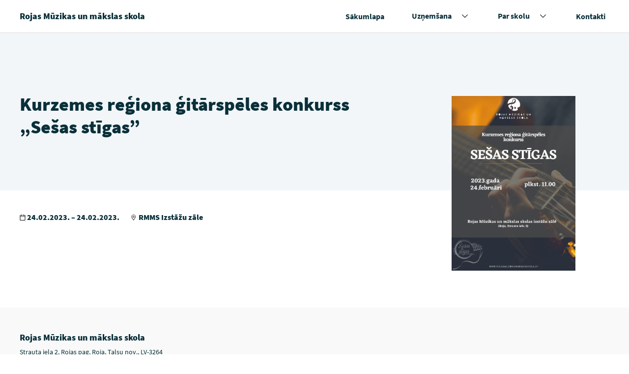

--- FILE ---
content_type: text/html; charset=UTF-8
request_url: https://www.rojasmuzikasmakslasskola.lv/pasakumi/kurzemes-regiona-gitarspeles-konkurss-sesas-stigas/
body_size: 7138
content:
<!doctype html>

<!-- [if lt IE 9]><html class="no-js no-svg ie lt-ie9 lt-ie8 lt-ie7" lang="lv-LV" prefix="og: https://ogp.me/ns#"> <![endif] -->
<!-- [if IE 9]><html class="no-js no-svg ie ie9 lt-ie9 lt-ie8" lang="lv-LV" prefix="og: https://ogp.me/ns#"> <![endif] -->
<!-- [if gt IE 9]><! -->
<html class="no-js no-svg" lang="lv-LV" prefix="og: https://ogp.me/ns#">
  <!-- <![endif] -->
  <head>
    <meta charset="UTF-8" />
    <meta name="description" content="" />
    <meta http-equiv="Content-Type" content="text/html; charset=UTF-8" />
    <meta http-equiv="X-UA-Compatible" content="IE=edge" />
    <meta name="viewport" content="width=device-width, initial-scale=1" />

            <link rel="apple-touch-icon" sizes="180x180" href="https://www.rojasmuzikasmakslasskola.lv/wp-content/themes/svp-child/assets/img/favicons/apple-touch-icon.png" />
    <link rel="icon" type="image/png" sizes="32x32" href="https://www.rojasmuzikasmakslasskola.lv/wp-content/themes/svp-child/assets/img/favicons/favicon-32x32.png" />
    <link rel="icon" type="image/png" sizes="16x16" href="https://www.rojasmuzikasmakslasskola.lv/wp-content/themes/svp-child/assets/img/favicons/favicon-16x16.png" />
    <link rel="manifest" href="https://www.rojasmuzikasmakslasskola.lv/wp-content/themes/svp-child/assets/img/favicons/site.webmanifest" />
    <link rel="mask-icon" href="https://www.rojasmuzikasmakslasskola.lv/wp-content/themes/svp-child/assets/img/favicons/safari-pinned-tab.svg" color="#ffc900" />
    <meta name="msapplication-TileColor" content="#ffc900" />
    <meta name="theme-color" content="#ffffff" />
    
    <!-- ios none phone number links fix -->
    <meta name="format-detection" content="telephone=no" />
    	<style>img:is([sizes="auto" i], [sizes^="auto," i]) { contain-intrinsic-size: 3000px 1500px }</style>
	
<!-- Search Engine Optimization by Rank Math - https://rankmath.com/ -->
<title>Kurzemes reģiona ģitārspēles konkurss „Sešas stīgas” - Rojas Mūzikas un mākslas skola</title>
<meta name="robots" content="follow, index, max-snippet:-1, max-video-preview:-1, max-image-preview:large"/>
<link rel="canonical" href="https://www.rojasmuzikasmakslasskola.lv/pasakumi/kurzemes-regiona-gitarspeles-konkurss-sesas-stigas/" />
<meta property="og:locale" content="lv_LV" />
<meta property="og:type" content="article" />
<meta property="og:title" content="Kurzemes reģiona ģitārspēles konkurss „Sešas stīgas” - Rojas Mūzikas un mākslas skola" />
<meta property="og:url" content="https://www.rojasmuzikasmakslasskola.lv/pasakumi/kurzemes-regiona-gitarspeles-konkurss-sesas-stigas/" />
<meta property="og:site_name" content="Rojas Mūzikas un mākslas skola" />
<meta property="og:updated_time" content="2023-02-14T09:05:48+02:00" />
<meta property="og:image" content="https://www.rojasmuzikasmakslasskola.lv/wp-content/uploads/2022/03/Rojas-skolas-cover-bilde.png" />
<meta property="og:image:secure_url" content="https://www.rojasmuzikasmakslasskola.lv/wp-content/uploads/2022/03/Rojas-skolas-cover-bilde.png" />
<meta property="og:image:width" content="1200" />
<meta property="og:image:height" content="630" />
<meta property="og:image:alt" content="Kurzemes reģiona ģitārspēles konkurss „Sešas stīgas”" />
<meta property="og:image:type" content="image/png" />
<meta name="twitter:card" content="summary_large_image" />
<meta name="twitter:title" content="Kurzemes reģiona ģitārspēles konkurss „Sešas stīgas” - Rojas Mūzikas un mākslas skola" />
<meta name="twitter:image" content="https://www.rojasmuzikasmakslasskola.lv/wp-content/uploads/2022/03/Rojas-skolas-cover-bilde.png" />
<!-- /Rank Math WordPress SEO plugin -->

<link rel="alternate" type="application/rss+xml" title="Rojas Mūzikas un mākslas skola&raquo; Plūsma" href="https://www.rojasmuzikasmakslasskola.lv/feed/" />
<link rel="alternate" type="application/rss+xml" title="Komentāru plūsma" href="https://www.rojasmuzikasmakslasskola.lv/comments/feed/" />
<style id='wp-emoji-styles-inline-css' type='text/css'>

	img.wp-smiley, img.emoji {
		display: inline !important;
		border: none !important;
		box-shadow: none !important;
		height: 1em !important;
		width: 1em !important;
		margin: 0 0.07em !important;
		vertical-align: -0.1em !important;
		background: none !important;
		padding: 0 !important;
	}
</style>
<style id='classic-theme-styles-inline-css' type='text/css'>
/*! This file is auto-generated */
.wp-block-button__link{color:#fff;background-color:#32373c;border-radius:9999px;box-shadow:none;text-decoration:none;padding:calc(.667em + 2px) calc(1.333em + 2px);font-size:1.125em}.wp-block-file__button{background:#32373c;color:#fff;text-decoration:none}
</style>
<style id='global-styles-inline-css' type='text/css'>
:root{--wp--preset--aspect-ratio--square: 1;--wp--preset--aspect-ratio--4-3: 4/3;--wp--preset--aspect-ratio--3-4: 3/4;--wp--preset--aspect-ratio--3-2: 3/2;--wp--preset--aspect-ratio--2-3: 2/3;--wp--preset--aspect-ratio--16-9: 16/9;--wp--preset--aspect-ratio--9-16: 9/16;--wp--preset--color--black: #000000;--wp--preset--color--cyan-bluish-gray: #abb8c3;--wp--preset--color--white: #ffffff;--wp--preset--color--pale-pink: #f78da7;--wp--preset--color--vivid-red: #cf2e2e;--wp--preset--color--luminous-vivid-orange: #ff6900;--wp--preset--color--luminous-vivid-amber: #fcb900;--wp--preset--color--light-green-cyan: #7bdcb5;--wp--preset--color--vivid-green-cyan: #00d084;--wp--preset--color--pale-cyan-blue: #8ed1fc;--wp--preset--color--vivid-cyan-blue: #0693e3;--wp--preset--color--vivid-purple: #9b51e0;--wp--preset--gradient--vivid-cyan-blue-to-vivid-purple: linear-gradient(135deg,rgba(6,147,227,1) 0%,rgb(155,81,224) 100%);--wp--preset--gradient--light-green-cyan-to-vivid-green-cyan: linear-gradient(135deg,rgb(122,220,180) 0%,rgb(0,208,130) 100%);--wp--preset--gradient--luminous-vivid-amber-to-luminous-vivid-orange: linear-gradient(135deg,rgba(252,185,0,1) 0%,rgba(255,105,0,1) 100%);--wp--preset--gradient--luminous-vivid-orange-to-vivid-red: linear-gradient(135deg,rgba(255,105,0,1) 0%,rgb(207,46,46) 100%);--wp--preset--gradient--very-light-gray-to-cyan-bluish-gray: linear-gradient(135deg,rgb(238,238,238) 0%,rgb(169,184,195) 100%);--wp--preset--gradient--cool-to-warm-spectrum: linear-gradient(135deg,rgb(74,234,220) 0%,rgb(151,120,209) 20%,rgb(207,42,186) 40%,rgb(238,44,130) 60%,rgb(251,105,98) 80%,rgb(254,248,76) 100%);--wp--preset--gradient--blush-light-purple: linear-gradient(135deg,rgb(255,206,236) 0%,rgb(152,150,240) 100%);--wp--preset--gradient--blush-bordeaux: linear-gradient(135deg,rgb(254,205,165) 0%,rgb(254,45,45) 50%,rgb(107,0,62) 100%);--wp--preset--gradient--luminous-dusk: linear-gradient(135deg,rgb(255,203,112) 0%,rgb(199,81,192) 50%,rgb(65,88,208) 100%);--wp--preset--gradient--pale-ocean: linear-gradient(135deg,rgb(255,245,203) 0%,rgb(182,227,212) 50%,rgb(51,167,181) 100%);--wp--preset--gradient--electric-grass: linear-gradient(135deg,rgb(202,248,128) 0%,rgb(113,206,126) 100%);--wp--preset--gradient--midnight: linear-gradient(135deg,rgb(2,3,129) 0%,rgb(40,116,252) 100%);--wp--preset--font-size--small: 13px;--wp--preset--font-size--medium: 20px;--wp--preset--font-size--large: 36px;--wp--preset--font-size--x-large: 42px;--wp--preset--spacing--20: 0.44rem;--wp--preset--spacing--30: 0.67rem;--wp--preset--spacing--40: 1rem;--wp--preset--spacing--50: 1.5rem;--wp--preset--spacing--60: 2.25rem;--wp--preset--spacing--70: 3.38rem;--wp--preset--spacing--80: 5.06rem;--wp--preset--shadow--natural: 6px 6px 9px rgba(0, 0, 0, 0.2);--wp--preset--shadow--deep: 12px 12px 50px rgba(0, 0, 0, 0.4);--wp--preset--shadow--sharp: 6px 6px 0px rgba(0, 0, 0, 0.2);--wp--preset--shadow--outlined: 6px 6px 0px -3px rgba(255, 255, 255, 1), 6px 6px rgba(0, 0, 0, 1);--wp--preset--shadow--crisp: 6px 6px 0px rgba(0, 0, 0, 1);}:where(.is-layout-flex){gap: 0.5em;}:where(.is-layout-grid){gap: 0.5em;}body .is-layout-flex{display: flex;}.is-layout-flex{flex-wrap: wrap;align-items: center;}.is-layout-flex > :is(*, div){margin: 0;}body .is-layout-grid{display: grid;}.is-layout-grid > :is(*, div){margin: 0;}:where(.wp-block-columns.is-layout-flex){gap: 2em;}:where(.wp-block-columns.is-layout-grid){gap: 2em;}:where(.wp-block-post-template.is-layout-flex){gap: 1.25em;}:where(.wp-block-post-template.is-layout-grid){gap: 1.25em;}.has-black-color{color: var(--wp--preset--color--black) !important;}.has-cyan-bluish-gray-color{color: var(--wp--preset--color--cyan-bluish-gray) !important;}.has-white-color{color: var(--wp--preset--color--white) !important;}.has-pale-pink-color{color: var(--wp--preset--color--pale-pink) !important;}.has-vivid-red-color{color: var(--wp--preset--color--vivid-red) !important;}.has-luminous-vivid-orange-color{color: var(--wp--preset--color--luminous-vivid-orange) !important;}.has-luminous-vivid-amber-color{color: var(--wp--preset--color--luminous-vivid-amber) !important;}.has-light-green-cyan-color{color: var(--wp--preset--color--light-green-cyan) !important;}.has-vivid-green-cyan-color{color: var(--wp--preset--color--vivid-green-cyan) !important;}.has-pale-cyan-blue-color{color: var(--wp--preset--color--pale-cyan-blue) !important;}.has-vivid-cyan-blue-color{color: var(--wp--preset--color--vivid-cyan-blue) !important;}.has-vivid-purple-color{color: var(--wp--preset--color--vivid-purple) !important;}.has-black-background-color{background-color: var(--wp--preset--color--black) !important;}.has-cyan-bluish-gray-background-color{background-color: var(--wp--preset--color--cyan-bluish-gray) !important;}.has-white-background-color{background-color: var(--wp--preset--color--white) !important;}.has-pale-pink-background-color{background-color: var(--wp--preset--color--pale-pink) !important;}.has-vivid-red-background-color{background-color: var(--wp--preset--color--vivid-red) !important;}.has-luminous-vivid-orange-background-color{background-color: var(--wp--preset--color--luminous-vivid-orange) !important;}.has-luminous-vivid-amber-background-color{background-color: var(--wp--preset--color--luminous-vivid-amber) !important;}.has-light-green-cyan-background-color{background-color: var(--wp--preset--color--light-green-cyan) !important;}.has-vivid-green-cyan-background-color{background-color: var(--wp--preset--color--vivid-green-cyan) !important;}.has-pale-cyan-blue-background-color{background-color: var(--wp--preset--color--pale-cyan-blue) !important;}.has-vivid-cyan-blue-background-color{background-color: var(--wp--preset--color--vivid-cyan-blue) !important;}.has-vivid-purple-background-color{background-color: var(--wp--preset--color--vivid-purple) !important;}.has-black-border-color{border-color: var(--wp--preset--color--black) !important;}.has-cyan-bluish-gray-border-color{border-color: var(--wp--preset--color--cyan-bluish-gray) !important;}.has-white-border-color{border-color: var(--wp--preset--color--white) !important;}.has-pale-pink-border-color{border-color: var(--wp--preset--color--pale-pink) !important;}.has-vivid-red-border-color{border-color: var(--wp--preset--color--vivid-red) !important;}.has-luminous-vivid-orange-border-color{border-color: var(--wp--preset--color--luminous-vivid-orange) !important;}.has-luminous-vivid-amber-border-color{border-color: var(--wp--preset--color--luminous-vivid-amber) !important;}.has-light-green-cyan-border-color{border-color: var(--wp--preset--color--light-green-cyan) !important;}.has-vivid-green-cyan-border-color{border-color: var(--wp--preset--color--vivid-green-cyan) !important;}.has-pale-cyan-blue-border-color{border-color: var(--wp--preset--color--pale-cyan-blue) !important;}.has-vivid-cyan-blue-border-color{border-color: var(--wp--preset--color--vivid-cyan-blue) !important;}.has-vivid-purple-border-color{border-color: var(--wp--preset--color--vivid-purple) !important;}.has-vivid-cyan-blue-to-vivid-purple-gradient-background{background: var(--wp--preset--gradient--vivid-cyan-blue-to-vivid-purple) !important;}.has-light-green-cyan-to-vivid-green-cyan-gradient-background{background: var(--wp--preset--gradient--light-green-cyan-to-vivid-green-cyan) !important;}.has-luminous-vivid-amber-to-luminous-vivid-orange-gradient-background{background: var(--wp--preset--gradient--luminous-vivid-amber-to-luminous-vivid-orange) !important;}.has-luminous-vivid-orange-to-vivid-red-gradient-background{background: var(--wp--preset--gradient--luminous-vivid-orange-to-vivid-red) !important;}.has-very-light-gray-to-cyan-bluish-gray-gradient-background{background: var(--wp--preset--gradient--very-light-gray-to-cyan-bluish-gray) !important;}.has-cool-to-warm-spectrum-gradient-background{background: var(--wp--preset--gradient--cool-to-warm-spectrum) !important;}.has-blush-light-purple-gradient-background{background: var(--wp--preset--gradient--blush-light-purple) !important;}.has-blush-bordeaux-gradient-background{background: var(--wp--preset--gradient--blush-bordeaux) !important;}.has-luminous-dusk-gradient-background{background: var(--wp--preset--gradient--luminous-dusk) !important;}.has-pale-ocean-gradient-background{background: var(--wp--preset--gradient--pale-ocean) !important;}.has-electric-grass-gradient-background{background: var(--wp--preset--gradient--electric-grass) !important;}.has-midnight-gradient-background{background: var(--wp--preset--gradient--midnight) !important;}.has-small-font-size{font-size: var(--wp--preset--font-size--small) !important;}.has-medium-font-size{font-size: var(--wp--preset--font-size--medium) !important;}.has-large-font-size{font-size: var(--wp--preset--font-size--large) !important;}.has-x-large-font-size{font-size: var(--wp--preset--font-size--x-large) !important;}
:where(.wp-block-post-template.is-layout-flex){gap: 1.25em;}:where(.wp-block-post-template.is-layout-grid){gap: 1.25em;}
:where(.wp-block-columns.is-layout-flex){gap: 2em;}:where(.wp-block-columns.is-layout-grid){gap: 2em;}
:root :where(.wp-block-pullquote){font-size: 1.5em;line-height: 1.6;}
</style>
<link rel='stylesheet' id='a11y-slick-css-css' href='https://www.rojasmuzikasmakslasskola.lv/wp-content/themes/svp/assets/plugins-css/slick-a11y.min.css?ver=1.0' type='text/css' media='screen' />
<link rel='stylesheet' id='photoswipe-css-css' href='https://www.rojasmuzikasmakslasskola.lv/wp-content/themes/svp/assets/plugins-css/photoswipe/photoswipe.min.css?ver=1.0' type='text/css' media='screen' />
<link rel='stylesheet' id='photoswipe-default-css-css' href='https://www.rojasmuzikasmakslasskola.lv/wp-content/themes/svp/assets/plugins-css/photoswipe/default-skin/default.min.css?ver=1.0' type='text/css' media='screen' />
<link rel='stylesheet' id='style-css' href='https://www.rojasmuzikasmakslasskola.lv/wp-content/themes/svp/assets/generated-css/single-event.css?ver=1763730218' type='text/css' media='screen' />
<link rel='stylesheet' id='global-css' href='https://www.rojasmuzikasmakslasskola.lv/wp-content/themes/svp-child/assets/generated-css/global.css?ver=1763730556' type='text/css' media='all' />
<script type="text/javascript" src="https://www.rojasmuzikasmakslasskola.lv/wp-includes/js/jquery/jquery.min.js?ver=3.7.1" id="jquery-core-js"></script>
<script type="text/javascript" src="https://www.rojasmuzikasmakslasskola.lv/wp-includes/js/jquery/jquery-migrate.min.js?ver=3.4.1" id="jquery-migrate-js"></script>
<link rel="https://api.w.org/" href="https://www.rojasmuzikasmakslasskola.lv/wp-json/" /><link rel="alternate" title="JSON" type="application/json" href="https://www.rojasmuzikasmakslasskola.lv/wp-json/wp/v2/event/3783" /><link rel="EditURI" type="application/rsd+xml" title="RSD" href="https://www.rojasmuzikasmakslasskola.lv/xmlrpc.php?rsd" />
<meta name="generator" content="WordPress 6.8.3" />
<link rel='shortlink' href='https://www.rojasmuzikasmakslasskola.lv/?p=3783' />
<link rel="alternate" title="oEmbed (JSON)" type="application/json+oembed" href="https://www.rojasmuzikasmakslasskola.lv/wp-json/oembed/1.0/embed?url=https%3A%2F%2Fwww.rojasmuzikasmakslasskola.lv%2Fpasakumi%2Fkurzemes-regiona-gitarspeles-konkurss-sesas-stigas%2F" />
<link rel="alternate" title="oEmbed (XML)" type="text/xml+oembed" href="https://www.rojasmuzikasmakslasskola.lv/wp-json/oembed/1.0/embed?url=https%3A%2F%2Fwww.rojasmuzikasmakslasskola.lv%2Fpasakumi%2Fkurzemes-regiona-gitarspeles-konkurss-sesas-stigas%2F&#038;format=xml" />
 <script defer data-domain="rojasmuzikasmakslasskola.lv" src="https://plausible.io/js/script.js"></script> 
  </head>

		
	<body class="wp-singular event-template-default single single-event postid-3783 wp-theme-svp wp-child-theme-svp-child  js-aos" data-template="base.twig">

  <div class="site">
          
<header id="flyoutnavkbbtn" class="header" role="banner">
    
    
    <div   class="wrapper">
    <div class="header__content">
      <h1 class="header__title">
        <a href ="https://www.rojasmuzikasmakslasskola.lv/"
    title="Rojas Mūzikas un mākslas skola"     
        class="link link--invert" >
     
		<span >Rojas Mūzikas un mākslas skola</span>

    </a>      </h1>

      <nav id="navigat" class="header__menu header__menu--desktop">
        <ul class="header__menu-items menu">
                                    <li id="evnt-list" class="menu-item menu-link header__menu-item menu-item menu-item-type-post_type menu-item-object-page menu-item-home menu-item-29  ">
                <a class="header__menu-link menu-link"
                  href="https://www.rojasmuzikasmakslasskola.lv/"
                  title="Sākumlapa">
                  <span>Sākumlapa</span>
                </a>

                 
              </li>
                                                <li id="evnt-list" class="menu-item menu-link header__menu-item menu-item menu-item-type-post_type menu-item-object-page menu-item-has-children menu-item-368 has-submenu ">
                <a class="header__menu-link menu-link"
                  href="https://www.rojasmuzikasmakslasskola.lv/uznemsana/"
                  title="Uzņemšana">
                  <span>Uzņemšana</span>
                </a>

                                  <button class="header__menu-btn header__menu-btn--chev">
                    <span>
                      <span class="visuallyhidden">Izvērst nolaižamo sarakstu</span>
                    </span>
                  </button>
                  <ul class="header__submenu menu-link sub-menu">
                                          <li class="header__submenu-item menu-item menu-item-type-post_type menu-item-object-page menu-item-2252 menu-item menu-link ">
                        <a class="header__link " href="https://www.rojasmuzikasmakslasskola.lv/uznemsana/muzikas-makslas-izglitibas-programmas/">Mūzikas un mākslas izglītības programmas</a>
                      </li>
                                          <li class="header__submenu-item menu-item menu-item-type-post_type menu-item-object-page menu-item-1636 menu-item menu-link ">
                        <a class="header__link " href="https://www.rojasmuzikasmakslasskola.lv/uznemsana/uznemsanas-kartiba/">Uzņemšanas kārtība</a>
                      </li>
                                      </ul>
                 
              </li>
                                                <li id="evnt-list" class="menu-item menu-link header__menu-item menu-item menu-item-type-post_type menu-item-object-page menu-item-has-children menu-item-192 has-submenu ">
                <a class="header__menu-link menu-link"
                  href="https://www.rojasmuzikasmakslasskola.lv/par-skolu/"
                  title="Par skolu">
                  <span>Par skolu</span>
                </a>

                                  <button class="header__menu-btn header__menu-btn--chev">
                    <span>
                      <span class="visuallyhidden">Izvērst nolaižamo sarakstu</span>
                    </span>
                  </button>
                  <ul class="header__submenu menu-link sub-menu">
                                          <li class="header__submenu-item menu-item menu-item-type-post_type menu-item-object-page menu-item-1639 menu-item menu-link ">
                        <a class="header__link " href="https://www.rojasmuzikasmakslasskola.lv/par-skolu/skolas-telpas-vides/">Skolas vide</a>
                      </li>
                                          <li class="header__submenu-item menu-item menu-item-type-post_type menu-item-object-page menu-item-1638 menu-item menu-link ">
                        <a class="header__link " href="https://www.rojasmuzikasmakslasskola.lv/par-skolu/musu-komanda/">Mūsu komanda</a>
                      </li>
                                          <li class="header__submenu-item menu-item menu-item-type-post_type menu-item-object-page menu-item-1640 menu-item menu-link ">
                        <a class="header__link " href="https://www.rojasmuzikasmakslasskola.lv/par-skolu/dokumenti/">Dokumenti</a>
                      </li>
                                          <li class="header__submenu-item menu-item menu-item-type-post_type menu-item-object-page menu-item-2658 menu-item menu-link ">
                        <a class="header__link " href="https://www.rojasmuzikasmakslasskola.lv/par-skolu/sasniegumi-2020-2021/">Sasniegumi konkursos</a>
                      </li>
                                          <li class="header__submenu-item menu-item menu-item-type-post_type menu-item-object-page menu-item-2659 menu-item menu-link ">
                        <a class="header__link " href="https://www.rojasmuzikasmakslasskola.lv/par-skolu/daliba-pasakumos/">Dalība pasākumos</a>
                      </li>
                                          <li class="header__submenu-item menu-item menu-item-type-post_type menu-item-object-page menu-item-2657 menu-item menu-link ">
                        <a class="header__link " href="https://www.rojasmuzikasmakslasskola.lv/par-skolu/izglitibas-padome/">Izglītības padome</a>
                      </li>
                                      </ul>
                 
              </li>
                                                <li id="evnt-list" class="menu-item menu-link header__menu-item menu-item menu-item-type-post_type menu-item-object-page menu-item-28  ">
                <a class="header__menu-link menu-link"
                  href="https://www.rojasmuzikasmakslasskola.lv/kontakti/"
                  title="Kontakti">
                  <span>Kontakti</span>
                </a>

                 
              </li>
                              </ul>
      </nav>

      <div class="header__menu header__menu--mobile">
        <button onclick="openDialog('dialog1', this)" class="header__menu-btn">
          <svg width="18" height="14" xmlns="http://www.w3.org/2000/svg">
            <path d="M0 6h18v2H0zM0 0h18v2H0zM0 12h18v2H0z" />
          </svg>
          Izvēlnes ikona
        </button>
        <span>Izvēlne</span>
      </div>
    </div>
  </div>
</header>

<div role="dialog"
  id="dialog1"
  aria-labelledby="dialog1_label"
  aria-modal="true"
  class="menu-dialog hidden">
  <p id="dialog1_label" class="dialog_label">
    Rojas Mūzikas un mākslas skola
  </p>

  <ul role="menubar" id="flyoutnavkbbtn" class="header__menu-items">
                        <li class="header__menu-item menu-item menu-item-type-post_type menu-item-object-page menu-item-home menu-item-29 ">
    
                     <a class="header__menu-link link"
              href="https://www.rojasmuzikasmakslasskola.lv/"
              title="Sākumlapa">
              <span>Sākumlapa</span>
            </a>
            <span class="header__menu-bg"></span>
                  </li>
              <li class="header__menu-item menu-item menu-item-type-post_type menu-item-object-page menu-item-has-children menu-item-368 has-submenu">
    
                      <span class="header__menu-box">
            <a class="header__menu-link link"
              href="https://www.rojasmuzikasmakslasskola.lv/uznemsana/"
              title="Uzņemšana">
              <span>Uzņemšana</span>
            </a>
            <button class="header__menu-btn header__menu-btn--chev">
              <span>
                <span class="visuallyhidden">Izvērst nolaižamo sarakstu</span>
              </span>
            </button>
            </span>
            <ul class="header__submenu menu-link sub-menu">
                              <li class="header__submenu-item menu-item menu-item-type-post_type menu-item-object-page menu-item-2252 menu-item menu-link ">
                  <a class="header__link " href="https://www.rojasmuzikasmakslasskola.lv/uznemsana/muzikas-makslas-izglitibas-programmas/">Mūzikas un mākslas izglītības programmas</a>
                </li>
                              <li class="header__submenu-item menu-item menu-item-type-post_type menu-item-object-page menu-item-1636 menu-item menu-link ">
                  <a class="header__link " href="https://www.rojasmuzikasmakslasskola.lv/uznemsana/uznemsanas-kartiba/">Uzņemšanas kārtība</a>
                </li>
                          </ul>
            <span class="header__menu-bg"></span>
                  </li>
              <li class="header__menu-item menu-item menu-item-type-post_type menu-item-object-page menu-item-has-children menu-item-192 has-submenu">
    
                      <span class="header__menu-box">
            <a class="header__menu-link link"
              href="https://www.rojasmuzikasmakslasskola.lv/par-skolu/"
              title="Par skolu">
              <span>Par skolu</span>
            </a>
            <button class="header__menu-btn header__menu-btn--chev">
              <span>
                <span class="visuallyhidden">Izvērst nolaižamo sarakstu</span>
              </span>
            </button>
            </span>
            <ul class="header__submenu menu-link sub-menu">
                              <li class="header__submenu-item menu-item menu-item-type-post_type menu-item-object-page menu-item-1639 menu-item menu-link ">
                  <a class="header__link " href="https://www.rojasmuzikasmakslasskola.lv/par-skolu/skolas-telpas-vides/">Skolas vide</a>
                </li>
                              <li class="header__submenu-item menu-item menu-item-type-post_type menu-item-object-page menu-item-1638 menu-item menu-link ">
                  <a class="header__link " href="https://www.rojasmuzikasmakslasskola.lv/par-skolu/musu-komanda/">Mūsu komanda</a>
                </li>
                              <li class="header__submenu-item menu-item menu-item-type-post_type menu-item-object-page menu-item-1640 menu-item menu-link ">
                  <a class="header__link " href="https://www.rojasmuzikasmakslasskola.lv/par-skolu/dokumenti/">Dokumenti</a>
                </li>
                              <li class="header__submenu-item menu-item menu-item-type-post_type menu-item-object-page menu-item-2658 menu-item menu-link ">
                  <a class="header__link " href="https://www.rojasmuzikasmakslasskola.lv/par-skolu/sasniegumi-2020-2021/">Sasniegumi konkursos</a>
                </li>
                              <li class="header__submenu-item menu-item menu-item-type-post_type menu-item-object-page menu-item-2659 menu-item menu-link ">
                  <a class="header__link " href="https://www.rojasmuzikasmakslasskola.lv/par-skolu/daliba-pasakumos/">Dalība pasākumos</a>
                </li>
                              <li class="header__submenu-item menu-item menu-item-type-post_type menu-item-object-page menu-item-2657 menu-item menu-link ">
                  <a class="header__link " href="https://www.rojasmuzikasmakslasskola.lv/par-skolu/izglitibas-padome/">Izglītības padome</a>
                </li>
                          </ul>
            <span class="header__menu-bg"></span>
                  </li>
              <li class="header__menu-item menu-item menu-item-type-post_type menu-item-object-page menu-item-28 ">
    
                     <a class="header__menu-link link"
              href="https://www.rojasmuzikasmakslasskola.lv/kontakti/"
              title="Kontakti">
              <span>Kontakti</span>
            </a>
            <span class="header__menu-bg"></span>
                  </li>
              
  </ul>

  <div class="dialog_form-actions">
    <button onclick="closeDialog(this)" class="header__menu-btn">
      <svg width="15" height="16" xmlns="http://www.w3.org/2000/svg">
        <path d="M.387 13.715L13.115.988l1.697 1.697L2.084 15.412z" />
        <path d="M14.813 13.715L2.085.988.388 2.685l12.728 12.727z" />
      </svg>
      Izvēlnes ikona
    </button>
    <span>Izvēlne</span>
  </div>
</div>
    
    <main id="content" role="main" class="page" aria-label="Lapas saturs">
        <div class="single-event">
    
            <div class="hero hero--image hero--horizontal hero--logo">
  <div class="wrapper">           <div class="hero__col">
        <h2 class="hero__title">
          Kurzemes reģiona ģitārspēles konkurss „Sešas stīgas”
        </h2>
      </div>
      
              <div class="hero__col">
          <div class="hero__image">
            <img class="lazyload" data-src="https://www.rojasmuzikasmakslasskola.lv/wp-content/uploads/2022/10/Sesas-stigas-1.png" alt="" />
          </div>
        </div>
           
  </div></div>

    <div class="wrapper">
            <div class="single-event__wrap">
        <div class="single-event__info">
                      <div class="single-event__spot">
                              <p class="single-event__spot-item">
                    <svg width="12"
    height="12"
    viewBox="0 0 11 12"
    xmlns="http://www.w3.org/2000/svg">
    <title>Kalendāra ikona</title>
    <desc>Ikona, kas attēlo kalendāru, parasti izmanto, lai norādītu datumus vai plānošanas funkcijas.</desc>
    <path d="M10.083.923H8.25V0h-.917v.923H3.667V0H2.75v.923H.917A.92.92 0 000 1.846v9.23c0 .51.41.924.917.924h9.166a.92.92 0 00.917-.923v-9.23a.92.92 0 00-.917-.924zm0 10.154H.917V4.615h9.166v6.462zm0-7.385H.917V1.846H2.75v.923h.917v-.923h3.666v.923h.917v-.923h1.833v1.846z" />
  </svg>

                                      24.02.2023. – 24.02.2023.
                                  </p>
              
              
                              <p class="single-event__spot-item">
                    <svg width="12"
    height="12"
    viewBox="0 0 23 23"
    xmlns="http://www.w3.org/2000/svg">
    <title>Kartes ikona</title>
    <desc>Ikona, kas attēlo karti, bieži izmantota atrašanās vietu vai navigācijas norādīšanai.</desc>
    <path d="M9 6.5A2.25 2.25 0 119 11a2.25 2.25 0 010-4.5zM9 5a3.75 3.75 0 100 7.5A3.75 3.75 0 009 5zm0-3a6.66 6.66 0 016.75 6.532 6.352 6.352 0 01-1.343 3.908L9 20.345 3.637 12.5A6.353 6.353 0 012.25 8.532 6.66 6.66 0 019 2zM9 .5A8.145 8.145 0 00.75 8.532a7.897 7.897 0 001.65 4.823L9 23l6.6-9.645a7.897 7.897 0 001.65-4.823A8.145 8.145 0 009 .5z"
      fill-rule="evenodd" />
  </svg>
                  RMMS Izstāžu zāle
                </p>
                          </div>
          
          <div class="single-event__content text-editor">
            
          </div>
        </div>
      </div>

      <div class="single-event__add">
        
                      </div>
    </div>
  </div>

            <div class="pswp" tabindex="-1" role="dialog" aria-hidden="true">
  <!--  Background of PhotoSwipe.
             It's a separate element as animating opacity is faster than rgba().  -->
  <div class="pswp__bg"></div>

  <!-- Slides wrapper with overflow:hidden. -->
  <div class="pswp__scroll-wrap">
    <!--  Container that holds slides.
                PhotoSwipe keeps only 3 of them in the DOM to save memory.
                Don't modify these 3 pswp__item elements, data is added later on.  -->
    <div class="pswp__container">
      <div class="pswp__item"></div>
      <div class="pswp__item"></div>
      <div class="pswp__item"></div>
    </div>

    <!-- Default (PhotoSwipeUI_Default) interface on top of sliding area. Can be changed. -->
    <div class="pswp__ui pswp__ui--hidden">
      <div class="pswp__top-bar">
        <!-- Controls are self-explanatory. Order can be changed. -->
        <div class="pswp__counter"></div>
        <button class="pswp__button pswp__button--close" title="Close (Esc)">

        </button>
        <button class="pswp__button pswp__button--share" title="Share"></button>
        <button class="pswp__button pswp__button--fs" title="Toggle fullscreen">

        </button>
        <button class="pswp__button pswp__button--zoom" title="Zoom in/out">

        </button>

        <!-- Preloader demo https://codepen.io/dimsemenov/pen/yyBWoR -->
        <!-- element will get class pswp__preloader--a -->
        ctive when preloader is running -->
        <div class="pswp__preloader">
          <div class="pswp__preloader__icn">
            <div class="pswp__preloader__cut">
              <div class="pswp__preloader__donut"></div>
            </div>
          </div>
        </div>
      </div>
      <div class="pswp__share-modal pswp__share-modal--hidden pswp__single-tap">
        <div class="pswp__share-tooltip"></div>
      </div>
      <div class="wrapper">
        <button class="pswp__button pswp__button--arrow--left"
          title="Previous (arrow left)">

        </button>
        <button class="pswp__button pswp__button--arrow--right"
          title="Next (arrow right)">

        </button>
      </div>

      <div class="pswp__caption">
        <div class="pswp__caption__center"></div>
      </div>
    </div>
  </div>
</div>

    </main>

          <footer class="footer" aria-label="Lapas kājene">
  <div class="wrapper">
    <p class="footer__title">
      Rojas Mūzikas un mākslas skola
    </p>
          <p class="footer__desc">
        <a class="footer__menu-link"
          href="http://Strauta iela 2, Rojas pagasts, Roja, Talsu novads, LV-3264"
          title="Strauta iela 2, Rojas pag, Roja, Talsu nov., LV-3264"
          target="_blank">
          <span>Strauta iela 2, Rojas pag, Roja, Talsu nov., LV-3264</span>
        </a>
      </p>
    
    <div class="footer__menus">
            <ul class="footer__menu footer__menu--main">
                  <li class="footer__menu-item menu-item menu-item-type-post_type menu-item-object-page menu-item-home menu-item-29">
            <a class="footer__menu-link"
              href="https://www.rojasmuzikasmakslasskola.lv/"
              title="Sākumlapa"
              target="_self" rel="noopener">
              <span>Sākumlapa</span>
            </a>
          </li>
                  <li class="footer__menu-item menu-item menu-item-type-post_type menu-item-object-page menu-item-has-children menu-item-368">
            <a class="footer__menu-link"
              href="https://www.rojasmuzikasmakslasskola.lv/uznemsana/"
              title="Uzņemšana"
              target="_self" rel="noopener">
              <span>Uzņemšana</span>
            </a>
          </li>
                  <li class="footer__menu-item menu-item menu-item-type-post_type menu-item-object-page menu-item-has-children menu-item-192">
            <a class="footer__menu-link"
              href="https://www.rojasmuzikasmakslasskola.lv/par-skolu/"
              title="Par skolu"
              target="_self" rel="noopener">
              <span>Par skolu</span>
            </a>
          </li>
                  <li class="footer__menu-item menu-item menu-item-type-post_type menu-item-object-page menu-item-28">
            <a class="footer__menu-link"
              href="https://www.rojasmuzikasmakslasskola.lv/kontakti/"
              title="Kontakti"
              target="_self" rel="noopener">
              <span>Kontakti</span>
            </a>
          </li>
              </ul>

            <ul class="footer__menu footer__menu--add">
                  <li class="footer__menu-item menu-item menu-item-type-post_type menu-item-object-page menu-item-44">
            <a class="footer__menu-link"
              href="https://www.rojasmuzikasmakslasskola.lv/kontakti/"
              title="Kontakti"
              target="_self" rel="noopener">
              <span>Kontakti</span>
                          </a>
          </li>
                  <li class="footer__menu-item menu-item menu-item-type-post_type menu-item-object-page menu-item-2654">
            <a class="footer__menu-link"
              href="https://www.rojasmuzikasmakslasskola.lv/par-skolu/dokumenti/"
              title="Dokumenti"
              target="_self" rel="noopener">
              <span>Dokumenti</span>
                          </a>
          </li>
                  <li class="footer__menu-item menu-item menu-item-type-custom menu-item-object-custom menu-item-283">
            <a class="footer__menu-link"
              href="https://www.rojasmuzikasmakslasskola.lv/par-skolu/musu-komanda/"
              title="Mūsu komanda"
              target="_self" rel="noopener">
              <span>Mūsu komanda</span>
                          </a>
          </li>
                  <li class="footer__menu-item menu-item menu-item-type-custom menu-item-object-custom menu-item-285">
            <a class="footer__menu-link"
              href="https://www.rojasmuzikasmakslasskola.lv/par-skolu/skolas-telpas-vides/"
              title="Telpas un vide"
              target="_self" rel="noopener">
              <span>Telpas un vide</span>
                          </a>
          </li>
                  <li class="footer__menu-item menu-item menu-item-type-post_type menu-item-object-page menu-item-2651">
            <a class="footer__menu-link"
              href="https://www.rojasmuzikasmakslasskola.lv/?page_id=2648"
              title="Vakances"
              target="_self" rel="noopener">
              <span>Vakances</span>
                          </a>
          </li>
              </ul>
    </div>

    <div class="footer__bottom">
            <ul class="footer__menu footer__menu--privacy">
                  <li class="footer__menu-item menu-item menu-item-type-custom menu-item-object-custom menu-item-45">
            <a href ="https://www.rojasmuzikasmakslasskola.lv/privatuma-politika/"
    title="Privātuma politika"     
        class="link link--space-sm" >
     
		<span >Privātuma politika</span>

    </a>          </li>
                  <li class="footer__menu-item menu-item menu-item-type-post_type menu-item-object-page menu-item-1323">
            <a href ="https://www.rojasmuzikasmakslasskola.lv/pieklustamibas-pazinojums/"
    title="Piekļūstamības paziņojums"     
        class="link link--space-sm" >
     
		<span >Piekļūstamības paziņojums</span>

    </a>          </li>
              </ul>

            <ul class="footer__menu footer__menu--social">
                  <li class="footer__menu-item menu-item menu-item-type-custom menu-item-object-custom menu-item-922">
            <a class="footer__menu-link"
              href="https://www.facebook.com/Rojas-M%C5%ABzikas-un-m%C4%81kslas-skola-1043911419146046/"
              title="Facebook"
              target="_blank"
              rel="noopener">
                                <svg width="18" height="18" fill="none" xmlns="http://www.w3.org/2000/svg">
  <title>Facebook ikona</title>
  <desc>Ikona, kas attēlo Facebook sociālo tīklu, bieži izmantota, lai norādītu saiti uz Facebook profilu vai lapu.</desc>
  <!-- SVG paths for Facebook icon -->
    <path d="M17.0025 0H0.9975C0.733553 0.00196251 0.480974 0.107686 0.29433 0.29433C0.107686 0.480974 0.00196251 0.733553 0 0.9975V17.0025C0.00196251 17.2664 0.107686 17.519 0.29433 17.7057C0.480974 17.8923 0.733553 17.998 0.9975 18H9.615V11.04H7.275V8.3175H9.615V6.315C9.615 3.99 11.0325 2.7225 13.1175 2.7225C13.815 2.7225 14.5125 2.7225 15.21 2.8275V5.25H13.7775C12.645 5.25 12.4275 5.79 12.4275 6.5775V8.31H15.1275L14.775 11.0325H12.4275V18H17.0025C17.2664 17.998 17.519 17.8923 17.7057 17.7057C17.8923 17.519 17.998 17.2664 18 17.0025V0.9975C17.998 0.733553 17.8923 0.480974 17.7057 0.29433C17.519 0.107686 17.2664 0.00196251 17.0025 0V0Z"/>
  </svg>
                          </a>
          </li>
              </ul>
    </div>
  </div>
  <p class="footer__copy">
    <strong><a href="http://schooliowp.com" class="link" target="_blank">SchoolioWP - skolām radīta platforma!</a></strong></br>
    &copy; 2026 Turn Digital, all Rights Reserved
  </p>
</footer>
      </div>
  <script type="speculationrules">
{"prefetch":[{"source":"document","where":{"and":[{"href_matches":"\/*"},{"not":{"href_matches":["\/wp-*.php","\/wp-admin\/*","\/wp-content\/uploads\/*","\/wp-content\/*","\/wp-content\/plugins\/*","\/wp-content\/themes\/svp-child\/*","\/wp-content\/themes\/svp\/*","\/*\\?(.+)"]}},{"not":{"selector_matches":"a[rel~=\"nofollow\"]"}},{"not":{"selector_matches":".no-prefetch, .no-prefetch a"}}]},"eagerness":"conservative"}]}
</script>
<script type="text/javascript" src="https://www.rojasmuzikasmakslasskola.lv/wp-content/themes/svp/assets/plugins-js/lazyload.js?ver=6.8.3" id="lazyLoad-js"></script>
<script type="text/javascript" src="https://www.rojasmuzikasmakslasskola.lv/wp-content/themes/svp/assets/plugins-js/a11y-slick.min.js?ver=1.0" id="a11y-slick-js"></script>
<script type="text/javascript" src="https://www.rojasmuzikasmakslasskola.lv/wp-content/themes/svp/assets/plugins-js/a11y-utils.min.js?ver=1.0" id="a11y-utils-js"></script>
<script type="text/javascript" src="https://www.rojasmuzikasmakslasskola.lv/wp-content/themes/svp/assets/plugins-js/dialog-modal.min.js?ver=1.0" id="dialog-modal-js"></script>
<script type="text/javascript" src="https://www.rojasmuzikasmakslasskola.lv/wp-content/themes/svp/assets/plugins-js/photoswipe.min.js?ver=1.0" id="photoswipe-js-js"></script>
<script type="text/javascript" src="https://www.rojasmuzikasmakslasskola.lv/wp-content/themes/svp/assets/plugins-js/photoswipe-ui-default.min.js?ver=1.0" id="photoswipe-ui-js-js"></script>
<script type="text/javascript" src="https://www.rojasmuzikasmakslasskola.lv/wp-content/themes/svp/assets/generated-js/combine.min.js?ver=1.0" id="main-min-js"></script>


	</body>
</html>


--- FILE ---
content_type: text/css
request_url: https://www.rojasmuzikasmakslasskola.lv/wp-content/themes/svp/assets/generated-css/single-event.css?ver=1763730218
body_size: 29414
content:
html,body,div,span,applet,object,iframe,h1,h2,h3,h4,h5,h6,p,blockquote,pre,a,abbr,acronym,address,big,cite,code,del,dfn,em,img,ins,kbd,q,s,samp,small,strike,strong,sub,sup,tt,var,b,u,i,center,dl,dt,dd,ol,ul,li,fieldset,form,label,legend,table,caption,tbody,tfoot,thead,tr,th,td,article,aside,canvas,details,embed,figure,figcaption,footer,header,hgroup,menu,nav,output,ruby,section,summary,time,mark,audio,video{margin:0;padding:0;border:0;font-size:100%;font:inherit;vertical-align:baseline}article,aside,details,figcaption,figure,footer,header,hgroup,menu,nav,section{display:block}body{line-height:1}ol,ul{list-style:none}blockquote,q{quotes:none}blockquote:before,blockquote:after,q:before,q:after{content:"";content:none}table{border-collapse:collapse;border-spacing:0}:root{--color-primary: #387621;--color-secondary: #387621;--color-secondary-hover: #2f6819;--color-tertiary: #0a303a;--color-bg-1: #fbf5f1}@custom-media --mobileL (min-width: 576px);@custom-media --tablet (min-width: 768px);@custom-media --laptopS (min-width: 992px);@custom-media --laptop (min-width: 1200px);@font-face{font-family:"Source Sans Pro";src:url("../fonts/SourceSansPro/SourceSansPro-Regular.woff") format("woff");font-weight:400;font-style:normal;font-display:fallback}@font-face{font-family:"Source Sans Pro";src:url("../fonts/SourceSansPro/SourceSansPro-Bold.woff") format("woff");font-weight:600;font-style:normal;font-display:fallback}@font-face{font-family:"Source Sans Pro";src:url("../fonts/SourceSansPro/SourceSansPro-Italic.woff") format("woff");font-weight:400;font-style:italic;font-display:fallback}@font-face{font-family:"Source Sans Pro";src:url("../fonts/SourceSansPro/SourceSansPro-Black.woff") format("woff");font-weight:900;font-style:normal;font-display:fallback}html{scroll-behavior:smooth;overflow-x:hidden}html.is-opened{overflow:hidden}body{overflow-x:hidden;color:var(--color-tertiary);font-family:"Source Sans Pro",sans-serif}*,*:before,*:after{box-sizing:border-box}a{transition:all 150ms ease;outline:none;text-decoration:none}img{image-rendering:-webkit-optimize-contrast}.wrapper{position:relative;margin:0 auto;max-width:92%}@media(min-width: 768px){.wrapper{max-width:96%}}@media(min-width: 1240px){.wrapper{max-width:1200px}}.site{display:flex;min-height:100vh;flex-direction:column}.site main{flex:1}.divider{width:100%;display:block;border-top:1px solid #dfdfde}.flexblock__section{margin-top:60px}.flexblock__section--card-person .divider{display:none}.flexblock__section--card-person+.flexblock__section--card-person .divider{margin-top:60px;display:block}.flexblock__section--program-list+.flexblock__section--program-list{margin-top:54px}.flexblock__section--program-list+.flexblock__section--program-list .wrapper{padding-top:32px;border-top:1px solid #dfdfde}.flexblock__subtitle{padding:32px 0 26px;font-size:22px;font-weight:900;line-height:24px}.flexblock__persons.col{grid-row-gap:30px}@media(min-width: 768px){.flexblock__section{margin-top:100px}.flexblock__section--card-person+.flexblock__section--card-person .divider{margin-top:80px}.flexblock__section--program-list+.flexblock__section--program-list{margin-top:62px}}.col{display:grid;grid-column-gap:30px;grid-row-gap:16px;grid-template-columns:1fr}@media(min-width: 768px){.col--2,.col--3{grid-template-columns:1fr 1fr}}@media(min-width: 1240px){.col--3{grid-template-columns:1fr 1fr 1fr}}.hidden{display:none}.default_dialog{position:fixed;top:0;right:0;bottom:0;left:0;padding:0 4%;background-color:#fff}.default_dialog .header__menu-link{color:var(--color-tertiary)}.default_dialog .header__submenu-link:hover:before{background-color:var(--color-primary)}.dialog_label{padding-top:31px;display:inline-block;color:var(--color-tertiary);font-size:14px;font-weight:900;line-height:20px}.dialog_form{margin:15px}.dialog_form .label_text{box-sizing:border-box;padding-right:.5em;display:inline-block;font-size:16px;font-weight:bold;width:30%;text-align:right}.dialog_form .label_info{box-sizing:border-box;padding-right:.5em;font-size:12px;width:30%;text-align:right;display:inline-block}.dialog_form_item{margin:10px 0;font-size:0}.dialog_form_item .wide_input{box-sizing:border-box;max-width:70%;width:27em}.dialog_form_item .city_input{box-sizing:border-box;max-width:70%;width:17em}.dialog_form_item .state_input{box-sizing:border-box;max-width:70%;width:15em}.dialog_form_item .zip_input{box-sizing:border-box;max-width:70%;width:9em}.dialog_form-actions{position:absolute;top:14px;right:4%;display:flex;flex-direction:column;align-items:center}.dialog_form-actions span{font-size:12px;line-height:15px;text-align:center}.dialog_close_button{float:right;position:absolute;top:10px;left:92%;height:25px}.dialog_close_button img{border:0}.dialog_desc{padding:10px 20px}.dialog-backdrop{display:none;position:fixed;overflow-y:auto;top:0;right:0;bottom:0;left:0;z-index:999}.dialog-backdrop.active{display:block}.no-scroll{overflow-y:auto !important}.has-dialog{overflow:hidden}.text-editor{overflow:hidden;color:var(--color-tertiary)}.text-editor hr{border:0;height:1px;margin-bottom:1.5em}.text-editor img{height:auto;max-width:100%}.text-editor figure{margin:1em 0}.text-editor__iframe{position:relative;margin-top:16px;padding-bottom:56%;height:1px;width:100%}.text-editor iframe{position:absolute;top:0;left:0;width:100%;height:100%}.text-editor p,.text-editor span{font-size:16px;line-height:24px}.text-editor p+p,.text-editor p+img{margin-top:8px}.text-editor a{transition:all 150ms ease;color:var(--color-secondary);text-decoration:underline}.text-editor a:hover,.text-editor a:active{color:var(--color-secondary-hover)}.text-editor a:focus-visible{color:#fff;background-color:var(--color-secondary);text-decoration:none}.text-editor .alignleft{margin-right:30px;float:left}.text-editor .alignright{margin-left:30px;float:right}.text-editor .aligncenter{display:block;margin-left:auto;margin-right:auto}.text-editor dfn,.text-editor cite,.text-editor em,.text-editor i{font-style:italic}.text-editor strong,.text-editor b{font-weight:600}.text-editor blockquote,.text-editor q{position:relative;margin:20px 0;padding:6px 0 6px 22px;display:block;font-weight:700}.text-editor blockquote p,.text-editor q p{font-size:16px;font-weight:400;line-height:25px}.text-editor blockquote:before,.text-editor blockquote:after,.text-editor q:before,.text-editor q:after{content:""}.text-editor blockquote:before,.text-editor q:before{position:absolute;top:0;bottom:0;left:0;width:6px;display:block;border-radius:44px}.text-editor address{margin:0 0 1.5em}.text-editor pre{font-size:90%;margin-bottom:1.6em;max-width:100%;overflow:auto;padding:1.6em}.text-editor code,.text-editor kbd,.text-editor tt,.text-editor var{font-size:90%}.text-editor abbr,.text-editor acronym{cursor:help}.text-editor mark,.text-editor ins{text-decoration:none}.text-editor big{font-size:125%}.text-editor sub,.text-editor sup{font-size:75%;line-height:0;position:relative;vertical-align:baseline}.text-editor sup{top:-0.5em}.text-editor sub{bottom:-0.25em}.text-editor .embedwrapper{position:relative;padding-bottom:56.25%;padding-top:30px;height:0;width:100%;overflow:hidden;background:gray}.text-editor .embedwrapper iframe{position:absolute;top:0;left:0;width:100%;height:100%}.text-editor ul,.text-editor ol{list-style:none;margin:0 0 16px 24px;position:relative}.text-editor ul li,.text-editor ol li{position:relative;font-size:16px;color:var(--color-tertiary);line-height:24px}.text-editor ul li:before,.text-editor ol li:before{position:absolute;left:-16px}.text-editor ul li+li,.text-editor ol li+li{margin-top:8px}.text-editor ul ol,.text-editor ol ol{margin:8px 0 8px 32px}.text-editor ol{margin-left:32px}.text-editor ul li:before,.text-editor ol>ul li:before{position:absolute;top:9px;width:6px;height:6px;border-radius:50%;background-color:var(--color-tertiary);content:""}.text-editor ol,.text-editor ul>ol{margin-left:4px;counter-reset:section;list-style-type:none}.text-editor ol li:before,.text-editor ul>ol li:before{position:relative;left:0;counter-increment:section;content:counters(section, ".") ".";font-weight:600;color:var(--color-tertiary)}.text-editor li>ul,.text-editor li>ol{margin-bottom:0}.text-editor li>ul{margin-left:34px}.text-editor li>ol{margin-left:34px}.text-editor dt,.text-editor dd{font-family:"Source Sans Pro",sans-serif;color:var(--color-secondary);line-height:24px}.text-editor dt{padding-bottom:8px;font-size:18px}.text-editor dd{padding-bottom:16px;font-size:16px}.text-editor table{margin-top:24px;display:block;overflow-x:auto;border-radius:8px 8px 0 0}.text-editor table tr{background-color:#f9f9f9}.text-editor table tr span{font-size:14px;letter-spacing:.16px;line-height:18px}.text-editor table tr:first-of-type{position:relative;color:#fff;background-color:var(--color-tertiary)}.text-editor table tr:first-of-type span{font-weight:600}.text-editor table tr:first-of-type td{position:relative;z-index:1}.text-editor table tr+tr{border-top:1px solid #dfdfde}.text-editor table td{padding:12px 16px;max-width:300px}.text-editor table+*{margin-top:32px}.text-editor h1,.text-editor h2,.text-editor h3,.text-editor h4,.text-editor h5{font-weight:900}.text-editor h1{margin-bottom:16px;font-size:34px;line-height:44px}.text-editor h2{margin-bottom:12px;font-size:28px;line-height:38px}.text-editor h3{margin-bottom:16px;font-size:22px;line-height:32px}.text-editor h4{margin-bottom:8px;font-size:18px;line-height:28px}.text-editor h5{margin-bottom:8px;font-size:16px;line-height:24px}.text-editor h6{margin-bottom:8px;font-size:14px;font-weight:bold;line-height:20px}.text-editor div+h1,.text-editor div+h2,.text-editor div+h3,.text-editor div+h4,.text-editor div+h5,.text-editor p+h1,.text-editor p+h2,.text-editor p+h3,.text-editor p+h4,.text-editor p+h5,.text-editor ul+h1,.text-editor ul+h2,.text-editor ul+h3,.text-editor ul+h4,.text-editor ul+h5{margin-top:26px}@media(min-width: 768px){.text-editor h1{font-size:38px;line-height:48px}.text-editor h2{font-size:32px;line-height:42px}.text-editor h3{font-size:26px;line-height:36px}.text-editor h4{font-size:22px;line-height:32px}.text-editor h5{font-size:20px;line-height:30px}.text-editor h6{font-size:18px;line-height:24px}.text-editor div+h1,.text-editor div+h2,.text-editor p+h1,.text-editor p+h2,.text-editor figure+h1,.text-editor figure+h2,.text-editor ol+h1,.text-editor ol+h2,.text-editor ul+h1,.text-editor ul+h2{margin-top:38px}.text-editor div+h3,.text-editor p+h3,.text-editor figure+h3,.text-editor ol+h3,.text-editor ul+h3{margin-top:36px}.text-editor div+h4,.text-editor div+h5,.text-editor p+h4,.text-editor p+h5,.text-editor figure+h4,.text-editor figure+h5,.text-editor ol+h4,.text-editor ol+h5,.text-editor ul+h4,.text-editor ul+h5{margin-top:34px}.text-editor div+h6,.text-editor p+h6,.text-editor figure+h6,.text-editor ol+h6,.text-editor ul+h6{margin-top:30px}}.link{transition:all 150ms ease;position:relative;margin:0 -10px;padding:0 10px;display:inline-block;color:var(--color-secondary);font-size:16px;line-height:24px}.link:after{transition:all 150ms ease;position:absolute;top:50%;left:50%;width:100%;height:100%;display:inline-block;border:2px solid var(--color-secondary-hover);border-radius:4px;content:"";opacity:0;transform:translate(-50%, -50%)}.link:hover,.link:active{color:var(--color-secondary-hover)}.link:hover svg,.link:active svg{fill:var(--color-secondary-hover)}.link:focus-visible{color:var(--color-secondary-hover)}.link:focus-visible svg{fill:var(--color-secondary-hover)}.link:focus-visible:after{opacity:1}.link--space-sm{font-size:14px}.link--space-lg{margin-left:-16px;padding:12px 16px}.link--underline{background-color:transparent;text-decoration:underline}.link--underline:after{display:none}.link--underline:hover,.link--underline:active{color:var(--color-secondary-hover)}.link--underline:focus-visible{color:#fff;background-color:var(--color-secondary);text-decoration:none}.link svg{transition:all 150ms ease;position:relative;top:2px;fill:var(--color-secondary)}.link svg+span{margin-left:6px}.link span+svg{top:2px;margin-left:12px}.link--invert{color:var(--color-tertiary)}.link--invert svg{fill:var(--color-tertiary)}.link--invert:hover,.link--invert:active{color:var(--color-secondary)}.link--invert:hover svg,.link--invert:active svg{fill:var(--color-secondary)}.banner-image{overflow:hidden;border:1px solid #dfdfde;border-radius:12px;background-color:#fff}.banner-image__img{height:118px;background-position:center;background-repeat:no-repeat;background-size:cover}.banner-image__img img{position:absolute;height:0;visibility:hidden}.banner-image__info{padding:24px}.banner-image__title{font-size:22px;font-weight:900;line-height:38px}.banner-image__desc{margin-top:24px;font-size:18px;line-height:24px}.banner-image .link{margin-top:16px}@media(min-width: 768px){.banner-image__content{display:grid;grid-template-columns:4fr 8fr;grid-column-gap:30px}.banner-image__img{min-height:190px;height:initial;width:100%}.banner-image--right .banner-image__content{grid-template-columns:8fr 4fr}}@media(min-width: 1240px){.banner-image__info{padding:48px 14px 48px 44px}}.card-activity{transition:all 150ms ease;position:relative;border:1px solid #dfdfde;border-radius:8px;background-color:#fff}.card-activity__content{padding:20px}.card-activity__type{display:flex;align-items:center;font-size:16px;line-height:24px;justify-content:space-between}.card-activity__type svg{position:relative;transform:translate3d(0, 0, 0)}.card-activity__title{margin-top:12px;font-size:18px;font-weight:bold;line-height:24px}.card-activity__desc{padding:20px 14px;border-top:1px solid #dfdfde;font-size:14px;line-height:24px}.card-activity__link{position:absolute;top:0;right:0;bottom:0;left:0;border:1px solid transparent;border-radius:8px;transition:all .3s ease-in-out}.card-activity__link:focus-visible{border-color:var(--color-tertiary)}.card-activity__link:hover{box-shadow:2px 4px 18px 0 rgba(0,0,0,.04)}.card-activity__link:hover+.card-activity__content svg{-webkit-animation:toggle-arrow .3s ease-in-out forwards;animation:toggle-arrow .3s ease-in-out forwards}@-webkit-keyframes toggle-arrow{0%{transform:translate3d(0, 0, 0)}50%{transform:translate3d(15px, 0, 0)}100%{transform:translate3d(0, 0, 0)}}@keyframes toggle-arrow{0%{transform:translate3d(0, 0, 0)}50%{transform:translate3d(15px, 0, 0)}100%{transform:translate3d(0, 0, 0)}}.card-person{position:relative;padding-top:16px;overflow:hidden;border:1px solid #dfdfde;border-radius:8px;background-color:#fff}.card-person__img{position:relative;z-index:1;padding-left:20px}.card-person__img img{width:130px;border-radius:8px;display:inline-block}.card-person__info,.card-person__desc{padding:0 20px}.card-person__position{margin-bottom:8px;padding:0 20px;font-size:16px;line-height:24px}.card-person__position--desktop{display:none}.card-person__title{margin-bottom:26px;font-size:20px;font-weight:900;line-height:24px}.card-person__contacts{position:relative;margin-top:-24px;padding:26px 0 16px;min-height:60px}.card-person__contacts:after{position:absolute;top:0;left:50%;width:300%;height:100%;background-color:#f9f9f9;content:"";transform:translateX(-50%)}.card-person__contacts--desktop{display:none}.card-person__link{position:relative;z-index:1;margin-right:40px;font-size:16px;letter-spacing:0;line-height:24px}.card-person__link .link{color:var(--color-tertiary)}.card-person__link .link svg path{fill:var(--color-tertiary)}.card-person__link .link:hover,.card-person__link .link:active{color:var(--color-secondary)}.card-person__link .link:hover svg,.card-person__link .link:active svg{fill:var(--color-secondary)}.card-person__link .link:focus-visible:after{opacity:1}.card-person__add{position:relative;z-index:1;color:var(--color-tertiary);font-size:16px;line-height:24px}.card-person__desc{font-size:16px;line-height:24px}.card-person__desc-text{padding-top:14px;padding-bottom:22px}.card-person__desc--no-info{margin-top:20px}.card-person--image .card-person__details{display:grid;grid-template-columns:2fr 8fr}.card-person--desc.card-person--image .card-person__desc{padding-top:7px}.card-person--no-contacts .card-person__contacts{display:none}.card-person--no-contacts .card-person__desc{border-top:1px solid #dfdfde}.card-person--no-contacts.card-person--image .card-person__contacts{display:flex}@media(min-width: 768px){.card-person{padding-top:20px}.card-person__position{margin-bottom:10px;padding:0;font-size:16px;line-height:24px}.card-person__position--desktop{display:block}.card-person__position--mobile{display:none}.card-person__contacts{margin-top:0;padding-top:16px;flex-wrap:wrap}.card-person__contacts--mobile{display:none}.card-person__contacts--desktop{display:flex}.card-person__link{margin-right:24px}.card-person--no-desc .card-person__desc{height:100%;background-color:#f9f9f9}.card-person--no-contacts.card-person--image .card-person__contacts.card-person__contacts--mobile{display:none}}.photoswipe-wrapper{position:relative}.photoswipe-wrapper .photoswipe-item:focus{outline:2px solid var(--color-secondary-hover)}.photoswipe-wrapper--one{padding-bottom:66.4%;overflow:hidden;border-radius:12px}.photoswipe-wrapper--one .photoswipe-item{position:absolute;top:50%;left:50%;width:100%;transform:translate(-50%, -50%);visibility:hidden}.photoswipe-wrapper--one .photoswipe-item img{width:100%}.photoswipe-wrapper--one .photoswipe-item:first-of-type{z-index:1;visibility:visible}.photoswipe-wrapper--triple:after,.photoswipe-wrapper--three:after{position:absolute;top:0;right:-5%;z-index:1;width:40px;height:100%;display:block;background:linear-gradient(90deg, rgba(255, 255, 255, 0) 0%, rgba(255, 255, 255, 0.66) 100%);content:""}.photoswipe-wrapper--triple .photoswipe-box,.photoswipe-wrapper--three .photoswipe-box{width:692px;display:flex}.photoswipe-wrapper--triple .photoswipe-item,.photoswipe-wrapper--three .photoswipe-item{width:212px;position:absolute;z-index:-1;height:0;overflow:hidden;border-radius:12px;visibility:hidden}.photoswipe-wrapper--triple .photoswipe-item:nth-of-type(1),.photoswipe-wrapper--triple .photoswipe-item:nth-of-type(2),.photoswipe-wrapper--triple .photoswipe-item:nth-of-type(3),.photoswipe-wrapper--three .photoswipe-item:nth-of-type(1),.photoswipe-wrapper--three .photoswipe-item:nth-of-type(2),.photoswipe-wrapper--three .photoswipe-item:nth-of-type(3){position:relative;z-index:1;height:auto;visibility:visible}.photoswipe-wrapper--triple .photoswipe-item img,.photoswipe-wrapper--triple .photoswipe-item a,.photoswipe-wrapper--three .photoswipe-item img,.photoswipe-wrapper--three .photoswipe-item a{width:100%;display:block}.photoswipe-wrapper--triple .photoswipe-item+.photoswipe-item,.photoswipe-wrapper--three .photoswipe-item+.photoswipe-item{margin-left:28px}.photoswipe-wrapper .photoswipe-item a{position:relative;display:inline-block}.photoswipe-wrapper .photoswipe-item a:after{position:absolute;top:0;right:0;bottom:0;left:0;transition:all 150ms ease;border:1px solid transparent;border-radius:12px;content:""}.photoswipe-wrapper .photoswipe-item a:hover{transform:scale(1.05)}.photoswipe-wrapper .photoswipe-item a:focus-visible:after{border-color:var(--color-tertiary)}.photoswipe-wrapper figure{display:none}@media(min-width: 768px){.photoswipe-wrapper--triple:after,.photoswipe-wrapper--three:after{display:none}.photoswipe-wrapper--triple .photoswipe-box,.photoswipe-wrapper--three .photoswipe-box{width:100%;display:grid;grid-template-columns:2fr 1fr;grid-template-rows:2fr 2fr;grid-row-gap:30px;grid-template-areas:"sidebar main" "sidebar footer"}.photoswipe-wrapper--triple .photoswipe-item:nth-of-type(1),.photoswipe-wrapper--triple .photoswipe-item:nth-of-type(2),.photoswipe-wrapper--triple .photoswipe-item:nth-of-type(3),.photoswipe-wrapper--three .photoswipe-item:nth-of-type(1),.photoswipe-wrapper--three .photoswipe-item:nth-of-type(2),.photoswipe-wrapper--three .photoswipe-item:nth-of-type(3){width:auto}.photoswipe-wrapper--triple .photoswipe-item:nth-of-type(1),.photoswipe-wrapper--three .photoswipe-item:nth-of-type(1){grid-area:sidebar;margin-right:8px}.photoswipe-wrapper--triple .photoswipe-item:nth-of-type(2),.photoswipe-wrapper--three .photoswipe-item:nth-of-type(2){grid-area:main}.photoswipe-wrapper--triple .photoswipe-item:nth-of-type(3),.photoswipe-wrapper--three .photoswipe-item:nth-of-type(3){grid-area:footer}.photoswipe-wrapper--triple .photoswipe-item+.photoswipe-item,.photoswipe-wrapper--three .photoswipe-item+.photoswipe-item{margin-left:20px}}.photoswipe-icon{transition:all 150ms ease;position:absolute;bottom:0;left:0;z-index:2;width:62px;height:62px;border:1px solid #fff;border-radius:0 10px 0 10px;display:flex;align-items:center;cursor:pointer;background-color:#fff;justify-content:center;outline:none}.photoswipe-icon svg{fill:var(--color-tertiary)}.photoswipe-icon:focus-visible{border-color:var(--color-tertiary)}.pswp.pswp--notouch .pswp__top-bar{z-index:1;opacity:1}.pswp .wrapper{position:relative;height:100vh}.pswp .pswp__caption__center{font-size:16px;line-height:24px;text-align:center}.pswp .pswp__button:before{width:60px;height:60px;background-color:#fff;opacity:.85;background-size:18px;background-position:center;background-repeat:no-repeat}.pswp .pswp__button.pswp__button--arrow--right:before,.pswp .pswp__button.pswp__button--arrow--left:before{background-image:url("../images/svg/icon-chevron-right.svg")}.pswp .pswp__button.pswp__button--arrow--right:before{border-radius:12px 0 12px 0}.pswp .pswp__button.pswp__button--arrow--left:before{border-radius:0 12px 0 12px;transform:rotate(180deg)}.pswp .pswp__button:active:before{opacity:1}.pswp .pswp__img{transition:all 150ms ease}@media(min-width: 1440px){.pswp .pswp__button.pswp__button--arrow--right:before{right:-60px}.pswp .pswp__button.pswp__button--arrow--left:before{left:-60px}}.gallery-text__col:nth-of-type(2){margin-top:32px}.gallery-text__title{margin-bottom:4px;font-size:22px;font-weight:900;line-height:32px}.gallery-text__content{color:#717171;font-size:18px;letter-spacing:0;line-height:30px}.gallery-text__link{margin-top:28px}.gallery-text+.gallery-text{margin-top:54px}@media(min-width: 768px){.gallery-text{display:grid;grid-template-columns:1fr 1fr;grid-column-gap:30px}.gallery-text__col:nth-of-type(2){margin-top:0}.gallery-text+.gallery-text{margin-top:60px}}.hero--primary{padding:56px 0;text-align:center}.hero--primary{background-color:var(--color-bg-1)}.hero--archive{background-color:#f9f9f9}.hero--secondary{padding:50px 0 24px;text-align:center}.hero--secondary .hero__logo{margin:0 auto}.hero--image{position:relative;padding:48px 0 70px;background-color:var(--color-bg-1);margin-bottom:42%}.hero--image .hero__image{margin-bottom:-50%}.hero--image.hero--short{margin-bottom:40px}.hero--clean .hero__line{display:none}.hero--logo{padding:32px 0 54px}.hero__col+.hero__col{margin-top:40px}.hero__line{height:4px;width:45px;display:inline-block;background-color:var(--color-primary)}.hero__title{margin-top:14px;display:block;font-size:34px;font-weight:900;line-height:46px}.hero__logo{margin-bottom:20px;width:44px;height:44px}.hero__logo img{width:100%;display:block}.hero__image{text-align:center}.hero__image img{width:auto;max-width:100%;max-height:355px;display:inline-block}@media(min-width: 768px){.hero{padding:80px 0 68px;text-align:left}.hero--secondary{padding:100px 0 28px}.hero--secondary .hero__logo{margin:0}.hero--short .hero__box{display:grid;grid-template-columns:7fr 5fr;grid-column-gap:30px}.hero--image{margin-bottom:10%;padding:108px 0 30px}.hero--image.hero--short{margin-bottom:40px}.hero--image .wrapper{display:grid;grid-template-columns:8fr 4fr;grid-column-gap:30px}.hero--image .hero__col+.hero__col{margin-top:20px}.hero__title{font-size:38px}.hero__image{width:100%}}@media(min-width: 1240px){.hero--image .hero__col:first-of-type{padding-right:100px}}.list-activity__title{font-size:22px;font-weight:900;line-height:24px}.list-activity__file{margin-top:24px}.list-activity__file svg{top:5px;width:16px;height:22px}.list-activity__list{margin-top:32px;display:grid;grid-template-columns:1fr;grid-column-gap:30px;grid-row-gap:16px}@media(min-width: 768px){.list-activity__list{margin-top:40px;grid-template-columns:1fr 1fr;grid-row-gap:30px}}@media(min-width: 1240px){.list-activity__list{grid-template-columns:1fr 1fr 1fr}}.list-program__title{margin-bottom:20px;font-size:20px;font-weight:900;line-height:24px}.list-program__list{display:grid;grid-column-gap:16px;grid-row-gap:16px;grid-template-columns:1fr 1fr}.list-program__card{position:relative;padding:26px 20px 20px;border-radius:8px;overflow:hidden;display:flex;align-items:center;background-color:var(--color-bg-1);flex-direction:column;justify-content:center}.list-program__link{position:absolute;top:0;right:0;bottom:0;left:0;z-index:3;display:block}.list-program__link:after{position:absolute;top:50%;left:50%;width:100%;height:100%;display:inline-block;border:2px solid var(--color-tertiary);border-radius:8px;content:"";opacity:0;transform:translate(-50%, -50%)}.list-program__link:hover+.list-program__bg,.list-program__link:active+.list-program__bg{background-color:var(--color-primary)}.list-program__link:hover+.list-program__bg+img,.list-program__link:active+.list-program__bg+img{opacity:0}.list-program__link:hover+.list-program__bg+img+img,.list-program__link:active+.list-program__bg+img+img{opacity:1}.list-program__link:hover+.list-program__bg+img+img+.list-program__name,.list-program__link:active+.list-program__bg+img+img+.list-program__name{color:#fff}.list-program__link:hover+.list-program__bg+img+.list-program__name,.list-program__link:active+.list-program__bg+img+.list-program__name{color:#fff}.list-program__link.list-program__link--no-hover-icon:hover+.list-program__bg+img,.list-program__link.list-program__link--no-hover-icon:active+.list-program__bg+img{opacity:1}.list-program__link:focus-visible:after{opacity:1}.list-program__bg{position:absolute;top:0;right:0;bottom:0;left:0;transition:all 150ms ease;z-index:1;display:block;background-color:transparent}.list-program__name{transition:all 150ms ease;position:relative;z-index:1;margin-top:20px;font-size:16px;line-height:24px;text-align:center}.list-program img{transition:all 150ms ease;position:relative;z-index:1;display:inline-block;opacity:1}.list-program img+img{transition:all 150ms ease;margin-top:-44px;opacity:0}@media(min-width: 768px){.list-program__list{grid-template-columns:1fr 1fr 1fr;grid-column-gap:30px;grid-row-gap:30px}}@media(min-width: 1240px){.list-program__list{grid-template-columns:1fr 1fr 1fr 1fr}}.list-value__items{padding-top:24px;overflow:hidden}.list-value__item{position:relative;margin-bottom:42px;border-top:1px solid #dfdfde}.list-value__item:last-of-type{margin-bottom:0}.list-value__item .title{position:relative;margin-bottom:8px;padding-top:18px;display:inline-block;text-transform:uppercase}.list-value__item .title:before{position:absolute;top:-1px;left:0;width:100%;height:4px;background-color:var(--color-primary);content:""}@media(min-width: 768px){.list-value__items{display:grid;grid-template-columns:1fr 1fr;grid-column-gap:30px;grid-row-gap:56px}.list-value__item{margin-bottom:0}.list-value__item:after{position:absolute;top:-1px;left:100%;width:300%;height:1px;background-color:#dfdfde;content:""}}@media(min-width: 1240px){.list-value__items{grid-template-columns:1fr 1fr 1fr}}.list-vision__image{position:relative;margin-bottom:32px}.list-vision__image img{max-width:470px;width:100%;display:block;overflow:hidden;border-radius:12px}.list-vision__item{margin-top:40px}.list-vision__description{font-size:18px;line-height:24px}.list-vision__btn{margin-top:22px}.list-vision__btn .button{max-width:470px;width:100%;display:flex;align-items:center;justify-content:space-between}.list-vision .title{margin-bottom:14px;font-size:18px;font-weight:bold;line-height:24px}@media(min-width: 768px){.list-vision{display:grid;grid-template-columns:1fr 1fr;grid-column-gap:30px}.list-vision--no-image{grid-template-columns:1fr}.list-vision--linked .list-vision__image img{max-width:470px}.list-vision__item{margin-top:32px}.list-vision__item:nth-of-type(1){margin-top:0}.list-vision__btn{margin-top:32px;width:auto;display:inline-block}.list-vision .title{margin-bottom:4px}}@media(min-width: 1240px){.list-vision__image{margin-bottom:0;padding-right:100px}}.quick-links-wrap{background-color:#f9f9f9}.quick-links__link{transition:all 150ms ease;padding:8px 16px;border:1px solid transparent;border-radius:8px;display:flex;align-items:center;background-color:transparent;color:var(--color-tertiary);line-height:24px;justify-content:space-between}.quick-links__link svg{fill:var(--color-tertiary)}.quick-links__link:hover{background-color:#f9f9f9}.quick-links__link:focus-visible{border-color:var(--color-tertiary)}.quick-links--vertical .quick-links__item+.quick-links__item{margin-top:6px}.quick-links--vertical .quick-links__link{font-size:16px}.quick-links--horizontal,.quick-links--large{padding:36px 0 42px}.quick-links--horizontal .quick-links__item+.quick-links__item,.quick-links--large .quick-links__item+.quick-links__item{margin-top:16px}.quick-links--horizontal .quick-links__link,.quick-links--large .quick-links__link{padding:20px;background-color:#fff;border-color:#dfdfde;font-size:18px;font-weight:bold;transform:translateY(0)}.quick-links--horizontal .quick-links__link:hover,.quick-links--large .quick-links__link:hover{transform:translateY(-3px)}.quick-links--horizontal .quick-links__link:focus-visible,.quick-links--large .quick-links__link:focus-visible{border-color:var(--color-tertiary)}.quick-links--light .quick-links__link{border-color:transparent}.quick-links--light .quick-links__link:focus-visible{border-color:var(--color-tertiary)}.quick-links--simple{background-color:transparent}.quick-links--simple .link{display:flex;align-items:center;color:var(--color-tertiary);justify-content:space-between}.quick-links--simple .link span+svg{top:1px}.quick-links--simple .link svg path{fill:var(--color-tertiary)}.quick-links--simple .link:hover,.quick-links--simple .link:active{color:var(--color-secondary-hover)}.quick-links--simple .link:hover svg path,.quick-links--simple .link:active svg path{fill:var(--color-secondary-hover)}.quick-links--simple .link:after{transition:all 150ms ease;position:absolute;top:50%;left:50%;width:100%;height:100%;display:inline-block;border:2px solid var(--color-secondary-hover);border-radius:4px;content:"";opacity:0;transform:translate(-50%, -50%)}.quick-links--simple .link:focus-visible:after{opacity:1}.quick-links--simple .quick-links__item{padding:12px}.quick-links--simple .quick-links__item+.quick-links__item{border-top:1px solid #dfdfde}@media(min-width: 768px){.quick-links--vertical .quick-links__item{width:270px}.quick-links--horizontal{display:grid;grid-template-columns:1fr 1fr;grid-column-gap:30px;grid-row-gap:16px}.quick-links--horizontal .quick-links__item+.quick-links__item{margin-top:0}}@media(min-width: 1240px){.quick-links--horizontal{padding:84px 0 90px;grid-template-columns:1fr 1fr 1fr 1fr}}.header{position:relative;z-index:100}.header__link{position:relative;margin-left:30px;padding:12px 14px;display:block;color:var(--color-tertiary);font-size:14px;font-weight:400;line-height:18px;border-left:3px solid transparent}.header__link:before{transition:all 150ms ease;position:absolute;top:0;left:0;width:3px;height:100%;display:block;background-color:transparent;content:""}.header__link:hover,.header__link:focus-visible{background-color:var(--color-bg-1);border-left-color:var(--color-primary)}.header__link-hide{display:none}.header__link-visible{display:block}.header__multi{display:none}.header__content{padding:14px 0;display:flex;align-items:center;justify-content:space-between}.header__title .link{font-size:14px;font-weight:900;line-height:20px}.header__menu-title{display:inline-block;color:var(--color-tertiary);font-size:16px;font-weight:900;line-height:20px}.header__menu-items{padding-top:48px}.header__menu-box{width:100%;display:flex;align-items:center;justify-content:space-between}.header__menu-item{position:relative;padding:14px 16px}.header__menu-item+.header__menu-item{border-top:1px solid #dfdfde}.header__menu-item--current{background-color:#f9f9f9}.header__menu-item--multi .header__menu-link{border-bottom:2px solid transparent}.header__menu-item--multi .header__menu-link:focus-visible{border-color:var(--color-tertiary)}.header__menu-item.has-submenu.open .header__menu-btn--chev:after{transform:rotate(270deg)}.header__menu-item.open .header__list,.header__menu-item.open .header__submenu{visibility:visible;max-height:600px}.header__menu-item.open .header__list .header__submenu{visibility:hidden;max-height:0}.header__menu-item.open .header__list .header__menu-btn--chev:after{transform:rotate(90deg)}.header__menu-item.open .header__list .open .header__submenu{visibility:visible;max-height:600px}.header__menu-item.open .header__list .open .header__menu-btn--chev:after{transform:rotate(270deg)}.header__menu-item.header__menu-item--current .current-menu-item .header__submenu-link{background-color:var(--color-bg-1)}.header__menu-item.header__menu-item--current .current-menu-item .header__submenu-link:before{background-color:var(--color-primary)}.header__menu-link{transition:all 150ms ease;position:relative;padding:8px;overflow:hidden;color:var(--color-tertiary);font-size:16px;font-weight:600;letter-spacing:0;line-height:20px}.header__menu-link+.header__menu-btn svg{fill:var(--color-tertiary)}.header__menu-link:hover+.header__menu-bg,.header__menu-link:hover+.header__menu-btn+.header__menu-bg{background-color:#f9f9f9}.header__menu-bg{position:absolute;top:0;right:0;bottom:0;left:0;z-index:-1;display:block;background-color:transparent}.header__menu-btn{transition:all 150ms ease;padding:0;width:38px;height:38px;align-self:flex-end;align-items:center;justify-content:center;font-size:0;line-height:0;background-color:transparent;border:1px solid transparent;border-radius:4px;cursor:pointer;outline:none}.header__menu-btn:hover{background-color:#f9f9f9}.header__menu-btn:focus-visible{border-color:var(--color-tertiary)}.header__menu-btn--chev{position:relative}.header__menu-btn--chev:after{position:absolute;top:0;right:0;bottom:0;left:0;transition:all 150ms ease;background-image:url("../../assets/images/svg/icon-chevron-right.svg");background-position:center;background-repeat:no-repeat;background-size:12px;content:"";transform:rotate(90deg)}.header__menu-btn--chev svg{transition:all 150ms ease;position:relative;transform:rotate(90deg)}.header__menu--mobile{display:flex;flex-direction:column;align-items:center}.header__menu--mobile span{font-size:12px;line-height:15px;text-align:center}.header__menu--desktop{display:none}.header__list,.header__submenu{transition:all 150ms ease;position:relative;display:flex;flex-direction:column;left:0;top:100%;max-height:0;visibility:hidden;overflow:hidden}.header__list .header__link,.header__submenu .header__link{margin-left:16px}.header__list-item,.header__submenu-item{position:relative;z-index:1}.header__list-item.current-menu-item>.header__link,.header__submenu-item.current-menu-item>.header__link{border-left-color:var(--color-primary);background-color:var(--color-bg-1)}.header__list-span,.header__submenu-span{display:flex;align-items:center;justify-content:space-between}.header__list-btn,.header__submenu-btn{transform:rotate(90deg);transition:all 150ms ease;padding:0;width:38px;height:38px;align-self:flex-end;align-items:center;justify-content:center;font-size:0;line-height:0;background-color:transparent;border:1px solid transparent;border-radius:4px;cursor:pointer;outline:none}.header__list-btn:hover,.header__submenu-btn:hover{background-color:#f9f9f9}.header__list-btn:focus-visible,.header__submenu-btn:focus-visible{border-color:var(--color-tertiary)}.header__list-btn--btnup,.header__submenu-btn--btnup{transform:rotate(270deg);transition:all 150ms ease;padding:0;width:38px;height:38px;align-self:flex-end;align-items:center;justify-content:center;font-size:0;line-height:0;background-color:transparent;border:1px solid transparent;border-radius:4px;cursor:pointer;outline:none}.header__list-link,.header__submenu-link{width:100%;display:flex;position:relative;padding:12px 14px;color:var(--color-tertiary);font-size:14px;font-weight:400;line-height:18px}.header__list-link a,.header__submenu-link a{color:var(--color-tertiary)}.header__list-link:before,.header__submenu-link:before{transition:all 150ms ease;position:absolute;top:0;left:0;width:3px;height:100%;display:block;background-color:transparent;content:""}.header__list-link:hover,.header__list-link:focus-visible,.header__submenu-link:hover,.header__submenu-link:focus-visible{background-color:var(--color-bg-1)}.header__list-link:focus-visible:before,.header__submenu-link:focus-visible:before{background-color:var(--color-primary)}.header__list .header__submenu-link{display:block}.header__list .header__menu-btn:after{background-size:12px}.header__list .header__menu-btn:focus-visible,.header__list .header__menu-btn:hover{background-color:transparent}@media(min-width: 768px){.header{border-bottom:1px solid #dfdfde}.header .header__link{z-index:1;margin-left:0px;width:120%;width:95%;margin:3px;margin-left:5px}.header__multi{display:block;background-color:#f9f9f9}.header__multi-link{transition:all 150ms ease;position:relative;padding:12px 30px;display:inline-block;background-color:transparent;color:#042417;font-size:16px;line-height:20px}.header__multi-link:after{transition:all 150ms ease;position:absolute;left:0;bottom:0;width:100%;height:2px;background-color:transparent;content:""}.header__multi-link--active{background-color:#fff}.header__multi-link:hover{background-color:#fff}.header__multi-link:focus-visible:after{background-color:var(--color-tertiary)}.header__multi-items{display:flex}.header__multi-item:last-of-type{margin-left:auto}.header__title .link{font-size:18px;line-height:24px}.header__link:hover{border-left-color:transparent}.header__submenu{position:absolute;left:0;right:0;top:100%;padding:12px 8px;margin:0;visibility:hidden;max-height:0;width:250%;max-width:240px;border:1px solid #dfdfde;border-radius:4px;background-color:#fff}.header__submenu .header__link{margin:0}.header__menu-items{padding-top:0;display:flex;align-items:center;justify-items:flex-end}.header__menu-item{margin-left:40px;padding:0;display:flex}.header__menu-item+.header__menu-item{border-top:none}.header__menu-item.current-menu-item .header__menu-link:after{transform:translateX(0)}.header__menu-item:last-of-type .header__submenu{left:inherit}.header__menu-link{padding:8px;display:inline-block}.header__menu-link .header__menu-item{visibility:hidden}.header__menu-link:before{transition:all 150ms ease;position:absolute;top:50%;left:50%;width:100%;height:100%;display:inline-block;border:2px solid var(--color-tertiary);border-radius:4px;content:"";font-size:16px;font-weight:600;opacity:0;line-height:24px;transform:translate(-50%, -50%)}.header__menu-link:after{transition:all 150ms ease;position:absolute;bottom:0;left:0;width:100%;height:2px;display:block;content:"";background-color:var(--color-tertiary);transform:translateX(-101%)}.header__menu-link:hover:after{transform:translateX(0)}.header__menu-link:focus-visible:before{opacity:1}.header__menu--desktop{display:block}.header__menu--mobile{display:none}}.page-template-front-page-template .header{border-bottom:none}.footer{margin-top:60px;padding-top:32px;background-color:#f9f9f9}.footer__title{font-size:18px;font-weight:bold;line-height:26px}.footer__desc{margin-top:4px;font-size:14px;line-height:22px}.footer__desc .footer__menu-link{padding:0 10px;margin-left:-10px}.footer__desc .footer__menu-link:after{position:absolute;top:50%;left:50%;width:100%;height:100%;display:inline-block;border:2px solid var(--color-tertiary);border-radius:4px;content:"";opacity:0;transform:translate(-50%, -50%)}.footer__desc .footer__menu-link:focus-visible:after{opacity:1}.footer__menus{padding:20px 0 40px;border-bottom:1px solid #dfdfde;display:grid;grid-template-columns:1fr 1fr;grid-column-gap:30px}.footer__menu-link{transition:all 150ms ease;position:relative;color:var(--color-tertiary);font-size:14px;line-height:24px}.footer__menu-link:hover{color:var(--color-secondary)}.footer__menu-link:hover svg{fill:var(--color-secondary)}.footer__menu-link svg{transition:all 150ms ease;margin-left:6px;fill:var(--color-tertiary)}.footer__menu-item{margin-bottom:6px}.footer__menu-item:last-of-type{margin-bottom:0}.footer__menu--main .footer__menu-link,.footer__menu--add .footer__menu-link{padding:0 10px;margin-left:-10px}.footer__menu--main .footer__menu-link:after,.footer__menu--add .footer__menu-link:after{position:absolute;top:50%;left:50%;width:100%;height:100%;display:inline-block;border:2px solid var(--color-tertiary);border-radius:4px;content:"";opacity:0;transform:translate(-50%, -50%)}.footer__menu--main .footer__menu-link:focus-visible:after,.footer__menu--add .footer__menu-link:focus-visible:after{opacity:1}.footer__menu--main{position:relative}.footer__menu--main .footer__menu-link{font-weight:bold}.footer__menu--main:after{position:absolute;top:0;right:12px;width:1px;height:100%;background-color:#dfdfde;content:""}.footer__menu--privacy .footer__menu-item{margin:0}.footer__menu--social{margin-top:14px;display:flex;justify-content:flex-end}.footer__menu--social .footer__menu-link{transition:all 150ms ease;position:relative;margin:-10px 0;padding:10px;display:inline-block;fill:var(--color-tertiary);line-height:1}.footer__menu--social .footer__menu-link:after{position:absolute;top:50%;left:50%;width:100%;height:100%;display:inline-block;border:2px solid var(--color-tertiary);border-radius:4px;content:"";opacity:0;transform:translate(-50%, -50%)}.footer__menu--social .footer__menu-link:focus-visible:after{opacity:1}.footer__menu--social .footer__menu-link:hover[href*=facebook]{fill:#3b5998}.footer__menu--social .footer__menu-link:hover[href*=instagram]{fill:#c13584}.footer__menu--social .footer__menu-link:hover[href*=youtube]{fill:red}.footer__menu--social .footer__menu-link:hover[href*=linked]{fill:#2867b2}.footer__bottom{padding:22px 0 18px}.footer__copy{padding:12px 16px;background-color:#fff;color:#64696a;font-size:12px;line-height:24px;text-align:center}.footer__copy .link{font-size:12px}@media(min-width: 768px){.footer{margin-top:150px}.footer__menus{padding:38px 0 36px;display:block;overflow:hidden}.footer__menu--add,.footer__menu--main{float:left}.footer__menu--main{width:30%}.footer__menu--add{width:70%;padding-left:100px;display:grid;grid-template-columns:1fr 1fr}.footer__menu--privacy{display:flex}.footer__menu--privacy .footer__menu-item{margin-right:32px}.footer__menu--social{margin-top:0}.footer__bottom{padding:16px 0 20px;display:flex;justify-content:space-between}}@media(min-width: 1240px){.footer{padding-top:48px}.footer__menu--add{grid-template-columns:1fr 1fr 1fr}}.button{transition:all 150ms ease;position:relative;padding:8px 14px;display:inline-block;background-color:transparent;color:var(--color-tertiary);font-size:16px;line-height:24px;border-radius:4px;border:1px solid var(--color-tertiary)}.button svg{transition:all 150ms ease;position:relative;top:3px;fill:var(--color-tertiary)}.button svg+span{margin-left:6px}.button span+svg{margin-left:12px}.button:hover,.button:active{background-color:var(--color-tertiary);color:#fff}.button:hover svg,.button:active svg{fill:#fff}.button:focus-visible{box-shadow:inset 0 0 0 1px var(--color-tertiary),inset 0 0 0 2px #fff}.single-event__subtitle{padding:48px 0 26px;font-size:22px;font-weight:900;line-height:38px}.single-event__spot{margin-bottom:22px}.single-event__spot-item{font-size:16px;font-weight:900;line-height:24px}.single-event__spot-item svg{position:relative;top:1px}.single-event .hero{margin-bottom:44%;background-color:var(--color-bg-1)}@media(min-width: 768px){.single-event__wrap,.single-event__add{display:grid;grid-template-columns:8fr 4fr;grid-column-gap:30px}.single-event .hero{margin-bottom:42px}}@media(min-width: 1240px){.single-event__spot{display:flex}.single-event__spot-item+.single-event__spot-item{margin-left:24px}.single-event__wrap,.single-event__add{grid-template-columns:7fr 5fr}}
/*# sourceMappingURL=[data-uri] */


--- FILE ---
content_type: text/css
request_url: https://www.rojasmuzikasmakslasskola.lv/wp-content/themes/svp-child/assets/generated-css/global.css?ver=1763730556
body_size: -58
content:
:root{--color-primary: #014A88;--color-secondary: #014A88;--color-secondary-hover: #013D71;--color-bg-1: #F2F6F9}